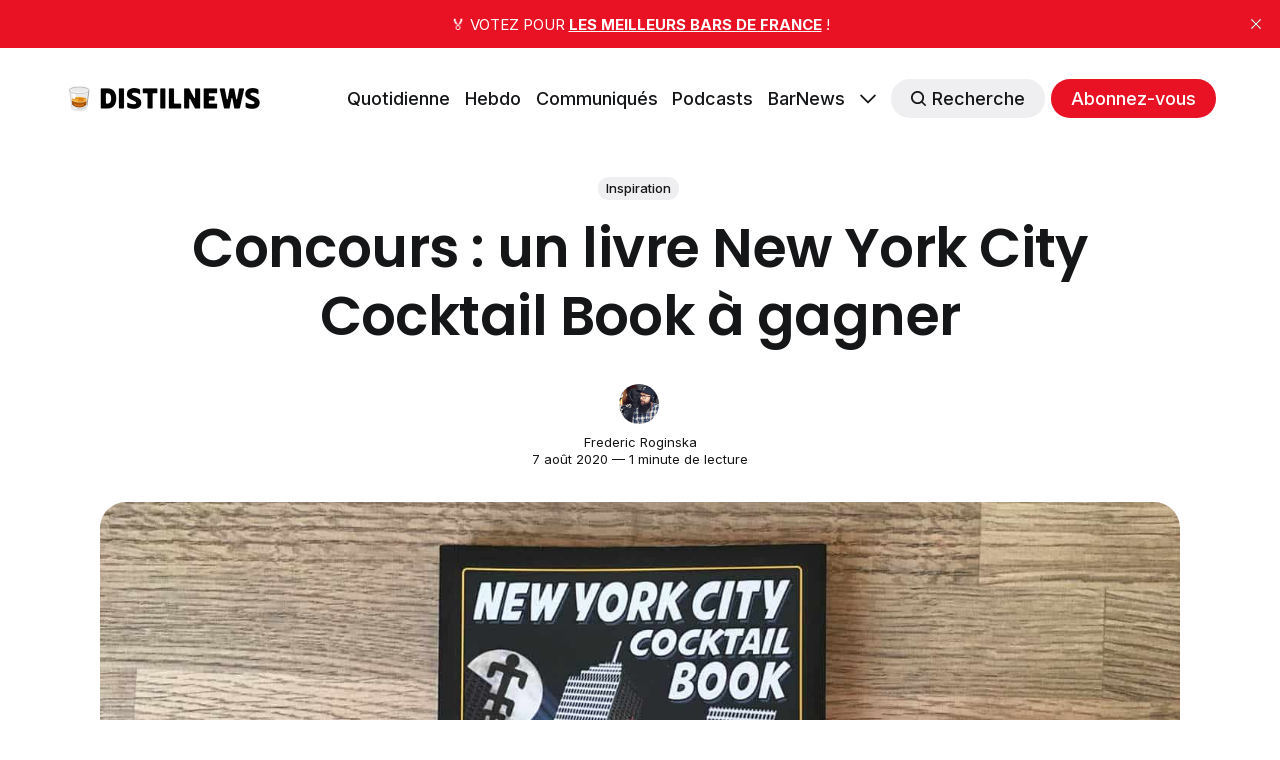

--- FILE ---
content_type: text/html; charset=utf-8
request_url: https://distilnews.fr/concours-un-livre-new-york-city-cocktail-book-a-gagner/
body_size: 11768
content:
<!DOCTYPE html>
<html lang="fr">
	<head>
		<meta charset="utf-8">
		<meta http-equiv="X-UA-Compatible" content="IE=edge">
		<title>Concours : un livre New York City Cocktail Book à gagner</title>
		<meta name="HandheldFriendly" content="True">
		<meta name="viewport" content="width=device-width, initial-scale=1">
		








<link rel="preconnect" href="https://fonts.googleapis.com"> 
<link rel="preconnect" href="https://fonts.gstatic.com" crossorigin>
<link rel="preload" as="style" href="https://fonts.googleapis.com/css2?family=Poppins:ital,wght@0,400;0,600;1,400;1,600&family=Inter:wght@400;500;700&display=swap">
<link rel="stylesheet" href="https://fonts.googleapis.com/css2?family=Poppins:ital,wght@0,400;0,600;1,400;1,600&family=Inter:wght@400;500;700&display=swap">






		<link rel="stylesheet" type="text/css" href="/assets/css/screen.css?v=d4eef270fa">
		<style>
:root {
	--font-family-one: 'Poppins', sans-serif;
	--font-weight-one-light: 400;
	--font-weight-one-bold: 600;

	--font-family-two: 'Poppins', sans-serif;
	--font-weight-two-bold: 600;

	--font-family-three: 'Inter', sans-serif;
	--font-weight-three-regular: 400;
	--font-weight-three-medium: 500;
	--font-weight-three-bold: 600;

	--letter-spacing: -.01em;
}
</style>

		<link rel="icon" href="https://distilnews.fr/content/images/size/w256h256/2022/04/tumbler-glass_1f943.png" type="image/png">
    <link rel="canonical" href="https://distilnews.fr/concours-un-livre-new-york-city-cocktail-book-a-gagner/">
    <meta name="referrer" content="no-referrer-when-downgrade">
    
    <meta property="og:site_name" content="DistilNews">
    <meta property="og:type" content="article">
    <meta property="og:title" content="Concours : un livre New York City Cocktail Book à gagner">
    <meta property="og:description" content="Cet été, DistilZine vous propose de gagner un livre New York City Cocktail Book.

Celui-ci présente la plupart des bars et bartenders emblématiques de « la ville
qui ne dort jamais » (dont PDT, Pouring Ribbons, Attaboy, NoMad, Mace, Death &amp;
Co, Employees Only, …), avec pour chacun une recette cocktail originale.

Pour tenter">
    <meta property="og:url" content="https://distilnews.fr/concours-un-livre-new-york-city-cocktail-book-a-gagner/">
    <meta property="og:image" content="https://distilnews.fr/content/images/wordpress/2022/05/nyccocktailbook.jpg">
    <meta property="article:published_time" content="2020-08-07T09:59:55.000Z">
    <meta property="article:modified_time" content="2020-08-07T09:59:55.000Z">
    <meta property="article:tag" content="Inspiration">
    
    <meta property="article:publisher" content="https://www.facebook.com/distilnews">
    <meta name="twitter:card" content="summary_large_image">
    <meta name="twitter:title" content="Concours : un livre New York City Cocktail Book à gagner">
    <meta name="twitter:description" content="Cet été, DistilZine vous propose de gagner un livre New York City Cocktail Book.

Celui-ci présente la plupart des bars et bartenders emblématiques de « la ville
qui ne dort jamais » (dont PDT, Pouring Ribbons, Attaboy, NoMad, Mace, Death &amp;
Co, Employees Only, …), avec pour chacun une recette cocktail originale.

Pour tenter">
    <meta name="twitter:url" content="https://distilnews.fr/concours-un-livre-new-york-city-cocktail-book-a-gagner/">
    <meta name="twitter:image" content="https://distilnews.fr/content/images/wordpress/2022/05/nyccocktailbook.jpg">
    <meta name="twitter:label1" content="Written by">
    <meta name="twitter:data1" content="Frederic Roginska">
    <meta name="twitter:label2" content="Filed under">
    <meta name="twitter:data2" content="Inspiration">
    <meta name="twitter:site" content="@distilnews">
    <meta property="og:image:width" content="1200">
    <meta property="og:image:height" content="678">
    
    <script type="application/ld+json">
{
    "@context": "https://schema.org",
    "@type": "Article",
    "publisher": {
        "@type": "Organization",
        "name": "DistilNews",
        "url": "https://distilnews.fr/",
        "logo": {
            "@type": "ImageObject",
            "url": "https://distilnews.fr/content/images/2022/05/distilnews.png"
        }
    },
    "author": {
        "@type": "Person",
        "name": "Frederic Roginska",
        "image": {
            "@type": "ImageObject",
            "url": "https://distilnews.fr/content/images/2022/04/Podcast-Square.jpg",
            "width": 840,
            "height": 840
        },
        "url": "https://distilnews.fr/author/frederic/",
        "sameAs": [
            "https://distilcuts.fr",
            "https://www.linkedin.com/in/froginska"
        ]
    },
    "headline": "Concours : un livre New York City Cocktail Book à gagner",
    "url": "https://distilnews.fr/concours-un-livre-new-york-city-cocktail-book-a-gagner/",
    "datePublished": "2020-08-07T09:59:55.000Z",
    "dateModified": "2020-08-07T09:59:55.000Z",
    "image": {
        "@type": "ImageObject",
        "url": "https://distilnews.fr/content/images/wordpress/2022/05/nyccocktailbook.jpg",
        "width": 1200,
        "height": 678
    },
    "keywords": "Inspiration",
    "description": "Cet été, DistilZine vous propose de gagner un livre New York City Cocktail Book.\n\nCelui-ci présente la plupart des bars et bartenders emblématiques de « la ville\nqui ne dort jamais » (dont PDT, Pouring Ribbons, Attaboy, NoMad, Mace, Death &amp;\nCo, Employees Only, …), avec pour chacun une recette cocktail originale.\n\nPour tenter votre chance, c’est très simple : il suffit de vous inscrire via le\nformulaire ci-dessous. Le gagnant sera annoncé à la fin du mois 🙂\n\n * \n *",
    "mainEntityOfPage": "https://distilnews.fr/concours-un-livre-new-york-city-cocktail-book-a-gagner/"
}
    </script>

    <meta name="generator" content="Ghost 6.10">
    <link rel="alternate" type="application/rss+xml" title="DistilNews" href="https://distilnews.fr/rss/">
    <script defer src="https://cdn.jsdelivr.net/ghost/portal@~2.56/umd/portal.min.js" data-i18n="true" data-ghost="https://distilnews.fr/" data-key="324a1381793cbd364b068f91eb" data-api="https://distilnews.fr/ghost/api/content/" data-locale="fr" crossorigin="anonymous"></script><style id="gh-members-styles">.gh-post-upgrade-cta-content,
.gh-post-upgrade-cta {
    display: flex;
    flex-direction: column;
    align-items: center;
    font-family: -apple-system, BlinkMacSystemFont, 'Segoe UI', Roboto, Oxygen, Ubuntu, Cantarell, 'Open Sans', 'Helvetica Neue', sans-serif;
    text-align: center;
    width: 100%;
    color: #ffffff;
    font-size: 16px;
}

.gh-post-upgrade-cta-content {
    border-radius: 8px;
    padding: 40px 4vw;
}

.gh-post-upgrade-cta h2 {
    color: #ffffff;
    font-size: 28px;
    letter-spacing: -0.2px;
    margin: 0;
    padding: 0;
}

.gh-post-upgrade-cta p {
    margin: 20px 0 0;
    padding: 0;
}

.gh-post-upgrade-cta small {
    font-size: 16px;
    letter-spacing: -0.2px;
}

.gh-post-upgrade-cta a {
    color: #ffffff;
    cursor: pointer;
    font-weight: 500;
    box-shadow: none;
    text-decoration: underline;
}

.gh-post-upgrade-cta a:hover {
    color: #ffffff;
    opacity: 0.8;
    box-shadow: none;
    text-decoration: underline;
}

.gh-post-upgrade-cta a.gh-btn {
    display: block;
    background: #ffffff;
    text-decoration: none;
    margin: 28px 0 0;
    padding: 8px 18px;
    border-radius: 4px;
    font-size: 16px;
    font-weight: 600;
}

.gh-post-upgrade-cta a.gh-btn:hover {
    opacity: 0.92;
}</style><script async src="https://js.stripe.com/v3/"></script>
    <script defer src="https://cdn.jsdelivr.net/ghost/sodo-search@~1.8/umd/sodo-search.min.js" data-key="324a1381793cbd364b068f91eb" data-styles="https://cdn.jsdelivr.net/ghost/sodo-search@~1.8/umd/main.css" data-sodo-search="https://distilnews.fr/" data-locale="fr" crossorigin="anonymous"></script>
    <script defer src="https://cdn.jsdelivr.net/ghost/announcement-bar@~1.1/umd/announcement-bar.min.js" data-announcement-bar="https://distilnews.fr/" data-api-url="https://distilnews.fr/members/api/announcement/" crossorigin="anonymous"></script>
    <link href="https://distilnews.fr/webmentions/receive/" rel="webmention">
    <script defer src="/public/cards.min.js?v=d4eef270fa"></script>
    <link rel="stylesheet" type="text/css" href="/public/cards.min.css?v=d4eef270fa">
    <script defer src="/public/comment-counts.min.js?v=d4eef270fa" data-ghost-comments-counts-api="https://distilnews.fr/members/api/comments/counts/"></script>
    <script defer src="/public/member-attribution.min.js?v=d4eef270fa"></script><style>:root {--ghost-accent-color: #e81224;}</style>
    <!-- CSS WP ON -->
<style>
        ul.blocks-gallery-grid { 
	list-style-type: none;
	margin: 0px;
	padding: 0px;
	position: relative;
}

ul.blocks-gallery-grid figure { 
	margin: 0px;
	padding: 0px;
}
</style>
<!-- CSS WP OFF -->


<!-- CSS Formaloo ON -->
<style>
.global-padding {
    box-sizing: content-box !important;
    }
    
div.fields-global_form-input-title__WPxLb.form-theme-text--main.formaloo__field-title { 
	font-size: 20px;
}
</style>
<!-- CSS Formaloo OFF -->

<!-- CSS Page Membership ON -->
<style>
div.membership-switch::before { 
	background-color: #e81224;
}
</style>
<!-- CSS Page Membership ON -->
	</head>
	<body class="post-template tag-distilzine global-accent-color-buttons">
		<div class="global-wrap">
			<div class="global-content">
				<header class="header-section">
	<div class="header-wrap global-padding">
		<div class="header-logo"><a href="https://distilnews.fr" class="is-logo"><img src="https://distilnews.fr/content/images/2022/05/distilnews.png" alt="DistilNews home"></a>
</div>
		<div class="header-nav is-button-accent-color">
			<span class="header-search search-open is-mobile" data-ghost-search><svg role="img" viewBox="0 0 24 24" xmlns="http://www.w3.org/2000/svg"><path d="m16.822 18.813 4.798 4.799c.262.248.61.388.972.388.772-.001 1.407-.637 1.407-1.409 0-.361-.139-.709-.387-.971l-4.799-4.797c3.132-4.108 2.822-10.005-.928-13.756l-.007-.007-.278-.278a.6985.6985 0 0 0-.13-.107C13.36-1.017 7.021-.888 3.066 3.067c-4.088 4.089-4.088 10.729 0 14.816 3.752 3.752 9.65 4.063 13.756.93Zm-.965-13.719c2.95 2.953 2.95 7.81 0 10.763-2.953 2.949-7.809 2.949-10.762 0-2.951-2.953-2.951-7.81 0-10.763 2.953-2.95 7.809-2.95 10.762 0Z"/></svg></span>
			<input id="toggle" class="header-checkbox" type="checkbox">
			<label class="header-toggle" for="toggle">
				<span>
					<span class="bar"></span>
					<span class="bar"></span>
					<span class="bar"></span>
				</span>
			</label>
		<nav>
<ul>
	<li><a href="https://distilnews.fr/tag/distilnews-daily/">Quotidienne</a></li>
	<li><a href="https://distilnews.fr/tag/distilnews/">Hebdo</a></li>
	<li><a href="https://distilnews.fr/tag/communiques/">Communiqués</a></li>
	<li><a href="https://distilnews.fr/tag/podcasts/">Podcasts</a></li>
	<li><a href="https://barnews.fr">BarNews</a></li>
	<li class="is-dropdown">
		<span><svg role="img" viewBox="0 0 24 24" xmlns="http://www.w3.org/2000/svg"><path d="m11.974 18.908.019.002.025.001c.085 0 .166-.034.226-.094L23.906 7.155A.32.32 0 0 0 24 6.928c0-.085-.034-.166-.094-.227l-1.519-1.518a.3217.3217 0 0 0-.454 0l-9.94 9.94-9.927-9.926a.3218.3218 0 0 0-.227-.094c-.085 0-.167.034-.227.094L.094 6.716a.3217.3217 0 0 0 0 .454l11.647 11.647c.06.06.142.094.227.094l.006-.003Z"/></svg></span>
		<ul>
			<li><a href="https://distilnews.fr/#/portal/signin">Connexion</a></li>
		</ul>
	</li>
	<li class="header-search search-open is-desktop global-button" data-ghost-search><span><svg role="img" viewBox="0 0 24 24" xmlns="http://www.w3.org/2000/svg"><path d="m16.822 18.813 4.798 4.799c.262.248.61.388.972.388.772-.001 1.407-.637 1.407-1.409 0-.361-.139-.709-.387-.971l-4.799-4.797c3.132-4.108 2.822-10.005-.928-13.756l-.007-.007-.278-.278a.6985.6985 0 0 0-.13-.107C13.36-1.017 7.021-.888 3.066 3.067c-4.088 4.089-4.088 10.729 0 14.816 3.752 3.752 9.65 4.063 13.756.93Zm-.965-13.719c2.95 2.953 2.95 7.81 0 10.763-2.953 2.949-7.809 2.949-10.762 0-2.951-2.953-2.951-7.81 0-10.763 2.953-2.95 7.809-2.95 10.762 0Z"/></svg>Recherche</span></li>
	<li class="signup"><a href="https://distilnews.fr/membership/" class="global-button">Abonnez-vous</a></li>
</ul>
</nav>
	</div>
</div>
</header>				<main class="global-main">
					<progress class="post-progress"></progress>
<article class="post-section">
	<div class="post-header">
	<div class="post-header-wrap global-padding is-center">
		<div class="post-header-container">
			<div class="post-header-content">
				<div>
					<div class="post-tags global-tags"><a href="/tag/distilzine/">Inspiration</a></div>
					<h1 class="post-title global-title">Concours : un livre New York City Cocktail Book à gagner</h1>
				</div>
				<div class="post-meta">
					<div class="post-authors global-authors">
						<div>
							<div class="post-item-author global-item-author is-image global-image">
								<a href="/author/frederic/" class="global-link" title="Frederic Roginska"></a>
								<img src="/content/images/size/w300/2022/04/Podcast-Square.jpg" loading="lazy" alt="Frederic Roginska">							</div>
						</div>
					</div>
					<div class="post-meta-content">
						<a href="/author/frederic/">Frederic Roginska</a>
						<time datetime="2020-08-07">7 août 2020 — 1 minute de lecture</time>
					</div>
				</div>
			</div>
			<div class="post-header-image">
				<figure>
					<div class="global-image global-image-orientation global-radius is-natural">
						<img srcset="/content/images/size/w300/wordpress/2022/05/nyccocktailbook.jpg 300w, 
			 /content/images/size/w600/wordpress/2022/05/nyccocktailbook.jpg 600w,
			 /content/images/size/w2000/wordpress/2022/05/nyccocktailbook.jpg 2000w"
	 sizes="(max-width:480px) 300px, (max-width:768px) 600px, 2000px"
	 src="/content/images/size/w2000/wordpress/2022/05/nyccocktailbook.jpg"
	 alt="Concours : un livre New York City Cocktail Book à gagner">
					</div>
				</figure>
			</div>
		</div>
	</div>
</div>	<div class="post-content global-padding">
		<!--kg-card-begin: html-->
<p>Cet été, <strong>DistilZine </strong>vous propose de gagner un livre <em>New York City Cocktail Book</em>.</p>



<p>Celui-ci présente la plupart des bars et bartenders emblématiques de « la ville qui ne dort jamais » (dont <strong>PDT</strong>, <strong>Pouring Ribbons</strong>, <strong>Attaboy</strong>, <strong>NoMad</strong>, <strong>Mace</strong>, <strong>Death &#038; Co</strong>, <strong>Employees Only</strong>, &#8230;), avec pour chacun une recette cocktail originale.</p>



<figure class="wp-block-image size-large is-style-default"><img src="https://distilnews.fr/content/images/wordpress/2020/08/New-York-Cocktail-Book-1.jpg" alt="" class="wp-image-11041"/></figure>



<p>Pour tenter votre chance, c&rsquo;est très simple : il suffit de vous inscrire via le formulaire ci-dessous. Le gagnant sera annoncé à la fin du mois 🙂</p>



<div id="kingsumo-embed" data-url="https://kingsumo.com/g/gspssr/un-livre-nyc-cocktail-book-a-gagner"></div>
<script src="https://kingsumo.com/js/embed.js"></script>



<figure class="wp-block-gallery columns-2 is-cropped"><ul class="blocks-gallery-grid"><li class="blocks-gallery-item"><figure><img src="https://distilnews.fr/content/images/wordpress/2020/08/New-York-Cocktail-Book-3.jpg" alt="" data-id="11043" data-full-url="/content/images/wordpress/2020/08/New-York-Cocktail-Book-3.jpg" data-link="/?attachment_id=11043" class="wp-image-11043"/></figure></li><li class="blocks-gallery-item"><figure><img src="https://distilnews.fr/content/images/wordpress/2020/08/New-York-Cocktail-Book-2.jpg" alt="" data-id="11042" data-full-url="/content/images/wordpress/2020/08/New-York-Cocktail-Book-2.jpg" data-link="/?attachment_id=11042" class="wp-image-11042"/></figure></li></ul></figure>


<!--kg-card-end: html-->
		<div class="post-share-section">
	<small>Partagez cet article</small>
	<div class="post-share-wrap">
		<a href="https://twitter.com/intent/tweet?text=Concours%20%3A%20un%20livre%20New%20York%20City%20Cocktail%20Book%20%C3%A0%20gagner&amp;url=https://distilnews.fr/concours-un-livre-new-york-city-cocktail-book-a-gagner/" target="_blank" rel="noopener" aria-label="Share on Twitter"><svg role="img" viewBox="0 0 24 24" xmlns="http://www.w3.org/2000/svg"><path d="M23.954 4.569c-.885.389-1.83.654-2.825.775 1.014-.611 1.794-1.574 2.163-2.723-.951.555-2.005.959-3.127 1.184-.896-.959-2.173-1.559-3.591-1.559-2.717 0-4.92 2.203-4.92 4.917 0 .39.045.765.127 1.124C7.691 8.094 4.066 6.13 1.64 3.161c-.427.722-.666 1.561-.666 2.475 0 1.71.87 3.213 2.188 4.096-.807-.026-1.566-.248-2.228-.616v.061c0 2.385 1.693 4.374 3.946 4.827-.413.111-.849.171-1.296.171-.314 0-.615-.03-.916-.086.631 1.953 2.445 3.377 4.604 3.417-1.68 1.319-3.809 2.105-6.102 2.105-.39 0-.779-.023-1.17-.067 2.189 1.394 4.768 2.209 7.557 2.209 9.054 0 13.999-7.496 13.999-13.986 0-.209 0-.42-.015-.63.961-.689 1.8-1.56 2.46-2.548l-.047-.02z"/></svg></a>
		<a href="https://www.facebook.com/sharer/sharer.php?u=https://distilnews.fr/concours-un-livre-new-york-city-cocktail-book-a-gagner/" target="_blank" rel="noopener" aria-label="Share on Facebook"><svg role="img" viewBox="0 0 24 24" xmlns="http://www.w3.org/2000/svg"><path d="M23.9981 11.9991C23.9981 5.37216 18.626 0 11.9991 0C5.37216 0 0 5.37216 0 11.9991C0 17.9882 4.38789 22.9522 10.1242 23.8524V15.4676H7.07758V11.9991H10.1242V9.35553C10.1242 6.34826 11.9156 4.68714 14.6564 4.68714C15.9692 4.68714 17.3424 4.92149 17.3424 4.92149V7.87439H15.8294C14.3388 7.87439 13.8739 8.79933 13.8739 9.74824V11.9991H17.2018L16.6698 15.4676H13.8739V23.8524C19.6103 22.9522 23.9981 17.9882 23.9981 11.9991Z"/></svg></a>
		<a href="https://www.linkedin.com/shareArticle?mini=true&amp;title=Concours%20%3A%20un%20livre%20New%20York%20City%20Cocktail%20Book%20%C3%A0%20gagner&amp;url=https://distilnews.fr/concours-un-livre-new-york-city-cocktail-book-a-gagner/" target="_blank" rel="noopener" aria-label="Share on Linkedin"><svg role="img" viewBox="0 0 24 24" xmlns="http://www.w3.org/2000/svg"><path d="M20.447 20.452h-3.554v-5.569c0-1.328-.027-3.037-1.852-3.037-1.853 0-2.136 1.445-2.136 2.939v5.667H9.351V9h3.414v1.561h.046c.477-.9 1.637-1.85 3.37-1.85 3.601 0 4.267 2.37 4.267 5.455v6.286zM5.337 7.433c-1.144 0-2.063-.926-2.063-2.065 0-1.138.92-2.063 2.063-2.063 1.14 0 2.064.925 2.064 2.063 0 1.139-.925 2.065-2.064 2.065zm1.782 13.019H3.555V9h3.564v11.452zM22.225 0H1.771C.792 0 0 .774 0 1.729v20.542C0 23.227.792 24 1.771 24h20.451C23.2 24 24 23.227 24 22.271V1.729C24 .774 23.2 0 22.222 0h.003z"/></svg></a>
		<a href="javascript:" class="post-share-link" id="copy" data-clipboard-target="#copy-link" aria-label="Copy link"><svg role="img" viewBox="0 0 33 24" xmlns="http://www.w3.org/2000/svg"><path d="M27.3999996,13.4004128 L21.7999996,13.4004128 L21.7999996,19 L18.9999996,19 L18.9999996,13.4004128 L13.3999996,13.4004128 L13.3999996,10.6006192 L18.9999996,10.6006192 L18.9999996,5 L21.7999996,5 L21.7999996,10.6006192 L27.3999996,10.6006192 L27.3999996,13.4004128 Z M12,20.87 C7.101,20.87 3.13,16.898 3.13,12 C3.13,7.102 7.101,3.13 12,3.13 C12.091,3.13 12.181,3.139 12.272,3.142 C9.866,5.336 8.347,8.487 8.347,12 C8.347,15.512 9.866,18.662 12.271,20.857 C12.18,20.859 12.091,20.87 12,20.87 Z M20.347,0 C18.882,0 17.484,0.276 16.186,0.756 C14.882,0.271 13.473,0 12,0 C5.372,0 0,5.373 0,12 C0,18.628 5.372,24 12,24 C13.471,24 14.878,23.726 16.181,23.242 C17.481,23.724 18.88,24 20.347,24 C26.975,24 32.347,18.628 32.347,12 C32.347,5.373 26.975,0 20.347,0 Z"/></svg></a>
		<small class="share-link-info global-alert">Le lien a été copié !</small>
	</div>
	<input type="text" value="https://distilnews.fr/concours-un-livre-new-york-city-cocktail-book-a-gagner/" id="copy-link" aria-label="Copy link input">
</div>	</div>
</article>
<aside class="navigation-section global-padding">
	<div class="navigation-wrap">
		<a href="/suze-par-vahram-muratyan/" class="navigation-next">
			<div class="navigation-image global-image global-radius">
				<img src="/content/images/size/w300/wordpress/2022/05/Suze-2020-Vahram-Ronan-Le-May-Packshot-1.jpg" loading="lazy" alt="">			</div>
			<div class="navigation-content">
				<small>Article plus récent</small>
				<br>
				<h3>Suze par Vahram Muratyan</h3>
			</div>
		</a>
		<a href="/the-cocktail-time-la-cerisaie-par-laurent-salcedo-et-mariko-kieffer/" class="navigation-prev">
			<div class="navigation-content ">
				<small>Article plus ancien</small>
				<br>
				<h3>The Cocktail Time : &quot;La Cerisaie&quot; par Laurent Salcedo et Mariko Kieffer</h3>
			</div>
			<div class="navigation-image global-image global-radius">
				<img src="/content/images/size/w300/wordpress/2022/05/Cocktail-Time-Cerisaie-Laurent-Salcedo-Mariko-Kieffer-12.png" loading="lazy" alt="">			</div>
		</a>
	</div>
</aside><div class="comments-section global-padding">
	<div class="comments-wrap">
		<div class="comments-content">
		
        <script defer src="https://cdn.jsdelivr.net/ghost/comments-ui@~1.2/umd/comments-ui.min.js" data-locale="fr" data-ghost-comments="https://distilnews.fr/" data-api="https://distilnews.fr/ghost/api/content/" data-admin="https://distilnews.fr/ghost/" data-key="324a1381793cbd364b068f91eb" data-title="Discussion" data-count="true" data-post-id="62954ccee4e6f4003d49cb38" data-color-scheme="auto" data-avatar-saturation="60" data-accent-color="#e81224" data-comments-enabled="all" data-publication="DistilNews" crossorigin="anonymous"></script>
    
		</div>
	</div>
	</div>
		<div class="special-section global-padding">
	<div class="special-subtitle global-subtitle">
		<small class="global-subtitle-title">Vous devriez <span>également aimer</span></small>
	</div>
	<div class="special-wrap">
		<article class="item is-special is-image">
	<div class="item-image global-image global-image-orientation global-radius">
		
		<a href="/alambics-stupfler-distillerie-bear-brothers/" alt="link: À la découverte des alambics Stupfler de la distillerie Bear Brothers">
			<img srcset="/content/images/size/w300/2025/08/bear-brothers-alambics.jpg 300w, 
			 /content/images/size/w600/2025/08/bear-brothers-alambics.jpg 600w"
	 sizes="(max-width:480px) 300px, 600px"
	 src="/content/images/size/w600/2025/08/bear-brothers-alambics.jpg"
	 loading="lazy"
	 alt="">
		</a>
		<div class="item-authors global-authors">
			<div>
				<div class="item-author global-item-author is-image global-image">
					<a href="/author/frederic/" class="global-link" title="Frederic Roginska"></a>
					<img src="/content/images/size/w300/2022/04/Podcast-Square.jpg" loading="lazy" alt="Frederic Roginska">				</div>
			</div>
		</div>
	</div>
	<div class="item-content">
		<h2 class="item-title"><a href="/alambics-stupfler-distillerie-bear-brothers/">À la découverte des alambics Stupfler de la distillerie Bear Brothers</a></h2>
	</div>
</article>		<article class="item is-special is-image">
	<div class="item-image global-image global-image-orientation global-radius">
		
		<a href="/soju-spiritueux-coreen-meconnu/" alt="link: Le soju, ce spiritueux coréen méconnu">
			<img srcset="/content/images/size/w300/2025/04/traditional-soju-samples.jpg 300w, 
			 /content/images/size/w600/2025/04/traditional-soju-samples.jpg 600w"
	 sizes="(max-width:480px) 300px, 600px"
	 src="/content/images/size/w600/2025/04/traditional-soju-samples.jpg"
	 loading="lazy"
	 alt="">
		</a>
		<div class="item-authors global-authors">
			<div>
				<div class="item-author global-item-author is-image global-image">
					<a href="/author/laurent/" class="global-link" title="Laurent Cuvier"></a>
					<img src="/content/images/size/w300/2025/04/laurent-cuvier-rf24.jpg" loading="lazy" alt="Laurent Cuvier">				</div>
			</div>
		</div>
	</div>
	<div class="item-content">
		<h2 class="item-title"><a href="/soju-spiritueux-coreen-meconnu/">Le soju, ce spiritueux coréen méconnu</a></h2>
	</div>
</article>		<article class="item is-special is-image">
	<div class="item-image global-image global-image-orientation global-radius">
		
		<a href="/distillery-tour-ki-one-whisky-three-societies/" alt="link: Distillery Tour : à la découverte de Ki One, le premier whisky single malt de Corée">
			<img srcset="/content/images/size/w300/2025/04/ki-one-whisky-distillery.jpg 300w, 
			 /content/images/size/w600/2025/04/ki-one-whisky-distillery.jpg 600w"
	 sizes="(max-width:480px) 300px, 600px"
	 src="/content/images/size/w600/2025/04/ki-one-whisky-distillery.jpg"
	 loading="lazy"
	 alt="">
		</a>
		<div class="item-authors global-authors">
			<div>
				<div class="item-author global-item-author is-image global-image">
					<a href="/author/frederic/" class="global-link" title="Frederic Roginska"></a>
					<img src="/content/images/size/w300/2022/04/Podcast-Square.jpg" loading="lazy" alt="Frederic Roginska">				</div>
			</div>
		</div>
	</div>
	<div class="item-content">
		<h2 class="item-title"><a href="/distillery-tour-ki-one-whisky-three-societies/">Distillery Tour : à la découverte de Ki One, le premier whisky single malt de Corée</a></h2>
	</div>
</article>		<article class="item is-special is-image">
	<div class="item-image global-image global-image-orientation global-radius">
		
		<a href="/fonctionnement-alambic-bourguignon-sabs-gin-brandy-liqueurs/" alt="link: Comment fonctionne l&#x27;alambic ambulant de SAB&#x27;s ?">
			<img srcset="/content/images/size/w300/2025/01/sabs-alambic-bourguignon.jpg 300w, 
			 /content/images/size/w600/2025/01/sabs-alambic-bourguignon.jpg 600w"
	 sizes="(max-width:480px) 300px, 600px"
	 src="/content/images/size/w600/2025/01/sabs-alambic-bourguignon.jpg"
	 loading="lazy"
	 alt="">
		</a>
		<div class="item-authors global-authors">
			<div>
				<div class="item-author global-item-author is-image global-image">
					<a href="/author/frederic/" class="global-link" title="Frederic Roginska"></a>
					<img src="/content/images/size/w300/2022/04/Podcast-Square.jpg" loading="lazy" alt="Frederic Roginska">				</div>
			</div>
		</div>
	</div>
	<div class="item-content">
		<h2 class="item-title"><a href="/fonctionnement-alambic-bourguignon-sabs-gin-brandy-liqueurs/">Comment fonctionne l&#x27;alambic ambulant de SAB&#x27;s ?</a></h2>
	</div>
</article>		<article class="item is-special is-image">
	<div class="item-image global-image global-image-orientation global-radius">
		
		<a href="/ninkasi-nouvelle-distillerie-whisky-francais/" alt="link: Ninkasi : nouvelle distillerie et nouveau paradigme pour le whisky français !">
			<img srcset="/content/images/size/w300/2024/10/ninkasi-distillerie-2024-17.jpg 300w, 
			 /content/images/size/w600/2024/10/ninkasi-distillerie-2024-17.jpg 600w"
	 sizes="(max-width:480px) 300px, 600px"
	 src="/content/images/size/w600/2024/10/ninkasi-distillerie-2024-17.jpg"
	 loading="lazy"
	 alt="">
		</a>
		<div class="item-authors global-authors">
			<div>
				<div class="item-author global-item-author is-image global-image">
					<a href="/author/frederic/" class="global-link" title="Frederic Roginska"></a>
					<img src="/content/images/size/w300/2022/04/Podcast-Square.jpg" loading="lazy" alt="Frederic Roginska">				</div>
			</div>
		</div>
	</div>
	<div class="item-content">
		<h2 class="item-title"><a href="/ninkasi-nouvelle-distillerie-whisky-francais/">Ninkasi : nouvelle distillerie et nouveau paradigme pour le whisky français !</a></h2>
	</div>
</article>		<article class="item is-special is-image">
	<div class="item-image global-image global-image-orientation global-radius">
		
		<a href="/ricard-change-de-logo-decryptage-et-retrospective-de-1953-a-2023/" alt="link: RICARD change de logo ! Décryptage et rétrospective de 1953 à 2023 !">
			<img srcset="/content/images/size/w300/2023/05/bottlefield-ricard-logo.jpg 300w, 
			 /content/images/size/w600/2023/05/bottlefield-ricard-logo.jpg 600w"
	 sizes="(max-width:480px) 300px, 600px"
	 src="/content/images/size/w600/2023/05/bottlefield-ricard-logo.jpg"
	 loading="lazy"
	 alt="">
		</a>
		<div class="item-authors global-authors">
			<div>
				<div class="item-author global-item-author is-image global-image">
					<a href="/author/frederic/" class="global-link" title="Frederic Roginska"></a>
					<img src="/content/images/size/w300/2022/04/Podcast-Square.jpg" loading="lazy" alt="Frederic Roginska">				</div>
			</div>
		</div>
	</div>
	<div class="item-content">
		<h2 class="item-title"><a href="/ricard-change-de-logo-decryptage-et-retrospective-de-1953-a-2023/">RICARD change de logo ! Décryptage et rétrospective de 1953 à 2023 !</a></h2>
	</div>
</article>	</div>
</div>
				</main>
				<footer class="footer-section global-footer">
	<div class="footer-wrap global-padding">
		<div class="footer-subscribe">
<h3 class="global-title">Abonnez-vous pour recevoir les <span>prochaines éditions</span></h3>
	<div class="subscribe-section">
		<div class="subscribe-wrap">
			<form data-members-form="subscribe" class="subscribe-form" data-members-autoredirect="false">
				<input data-members-email type="email" placeholder="Votre e-mail" aria-label="Votre e-mail" required>
				<button class="global-button" type="submit">Abonnez-vous</button>
			</form>
			<div class="subscribe-alert">
				<small class="alert-loading global-alert">Traitement en cours</small>
				<small class="alert-success global-alert">Veuillez vérifier votre boîte de réception et cliquer sur le lien pour confirmer votre abonnement.</small>
				<small class="alert-error global-alert">Une erreur s&#x27;est produite lors de l&#x27;envoi de l&#x27;e-mail</small>
			</div>
		</div>
	</div>
</div>
		<div class="footer-container">
			<div class="footer-content">
				<div class="footer-logo">
					<a href="https://distilnews.fr" class="is-logo"><img src="https://distilnews.fr/content/images/2022/05/distilnews.png" alt="DistilNews home"></a>
				</div>
				<p class="footer-description">Whisky, Rhum, Gin, Liqueurs, Vodka, Cognac, Calvados, Armagnac, ... DistilNews couvre toute l&#x27;actualité spiritueux, bars, cocktails et mixologie, directement dans votre boîte mail et en podcasts.</p>
			</div>
			<div class="footer-nav">
				<div class="footer-nav-column is-social">
					<small>Social</small>
					<ul>
						<li><a href="https://www.facebook.com/distilnews"><svg role="img" viewBox="0 0 24 24" xmlns="http://www.w3.org/2000/svg"><path d="M23.9981 11.9991C23.9981 5.37216 18.626 0 11.9991 0C5.37216 0 0 5.37216 0 11.9991C0 17.9882 4.38789 22.9522 10.1242 23.8524V15.4676H7.07758V11.9991H10.1242V9.35553C10.1242 6.34826 11.9156 4.68714 14.6564 4.68714C15.9692 4.68714 17.3424 4.92149 17.3424 4.92149V7.87439H15.8294C14.3388 7.87439 13.8739 8.79933 13.8739 9.74824V11.9991H17.2018L16.6698 15.4676H13.8739V23.8524C19.6103 22.9522 23.9981 17.9882 23.9981 11.9991Z"/></svg>Facebook</a></li>
						<li><a href="https://x.com/distilnews"><svg role="img" viewBox="0 0 24 24" xmlns="http://www.w3.org/2000/svg"><path d="M23.954 4.569c-.885.389-1.83.654-2.825.775 1.014-.611 1.794-1.574 2.163-2.723-.951.555-2.005.959-3.127 1.184-.896-.959-2.173-1.559-3.591-1.559-2.717 0-4.92 2.203-4.92 4.917 0 .39.045.765.127 1.124C7.691 8.094 4.066 6.13 1.64 3.161c-.427.722-.666 1.561-.666 2.475 0 1.71.87 3.213 2.188 4.096-.807-.026-1.566-.248-2.228-.616v.061c0 2.385 1.693 4.374 3.946 4.827-.413.111-.849.171-1.296.171-.314 0-.615-.03-.916-.086.631 1.953 2.445 3.377 4.604 3.417-1.68 1.319-3.809 2.105-6.102 2.105-.39 0-.779-.023-1.17-.067 2.189 1.394 4.768 2.209 7.557 2.209 9.054 0 13.999-7.496 13.999-13.986 0-.209 0-.42-.015-.63.961-.689 1.8-1.56 2.46-2.548l-.047-.02z"/></svg>Twitter</a></li>
						
<li><a href="https://www.linkedin.com/company/distilnews"><svg role="img" viewBox="0 0 24 24" xmlns="http://www.w3.org/2000/svg"><path d="M20.447 20.452h-3.554v-5.569c0-1.328-.027-3.037-1.852-3.037-1.853 0-2.136 1.445-2.136 2.939v5.667H9.351V9h3.414v1.561h.046c.477-.9 1.637-1.85 3.37-1.85 3.601 0 4.267 2.37 4.267 5.455v6.286zM5.337 7.433c-1.144 0-2.063-.926-2.063-2.065 0-1.138.92-2.063 2.063-2.063 1.14 0 2.064.925 2.064 2.063 0 1.139-.925 2.065-2.064 2.065zm1.782 13.019H3.555V9h3.564v11.452zM22.225 0H1.771C.792 0 0 .774 0 1.729v20.542C0 23.227.792 24 1.771 24h20.451C23.2 24 24 23.227 24 22.271V1.729C24 .774 23.2 0 22.222 0h.003z"/></svg>Linkedin</a></li>
<li><a href="https://www.instagram.com/distilnews"><svg role="img" viewBox="0 0 24 24" xmlns="http://www.w3.org/2000/svg"><path d="M12 0C8.74 0 8.333.015 7.053.072 5.775.132 4.905.333 4.14.63c-.789.306-1.459.717-2.126 1.384S.935 3.35.63 4.14C.333 4.905.131 5.775.072 7.053.012 8.333 0 8.74 0 12s.015 3.667.072 4.947c.06 1.277.261 2.148.558 2.913.306.788.717 1.459 1.384 2.126.667.666 1.336 1.079 2.126 1.384.766.296 1.636.499 2.913.558C8.333 23.988 8.74 24 12 24s3.667-.015 4.947-.072c1.277-.06 2.148-.262 2.913-.558.788-.306 1.459-.718 2.126-1.384.666-.667 1.079-1.335 1.384-2.126.296-.765.499-1.636.558-2.913.06-1.28.072-1.687.072-4.947s-.015-3.667-.072-4.947c-.06-1.277-.262-2.149-.558-2.913-.306-.789-.718-1.459-1.384-2.126C21.319 1.347 20.651.935 19.86.63c-.765-.297-1.636-.499-2.913-.558C15.667.012 15.26 0 12 0zm0 2.16c3.203 0 3.585.016 4.85.071 1.17.055 1.805.249 2.227.415.562.217.96.477 1.382.896.419.42.679.819.896 1.381.164.422.36 1.057.413 2.227.057 1.266.07 1.646.07 4.85s-.015 3.585-.074 4.85c-.061 1.17-.256 1.805-.421 2.227-.224.562-.479.96-.899 1.382-.419.419-.824.679-1.38.896-.42.164-1.065.36-2.235.413-1.274.057-1.649.07-4.859.07-3.211 0-3.586-.015-4.859-.074-1.171-.061-1.816-.256-2.236-.421-.569-.224-.96-.479-1.379-.899-.421-.419-.69-.824-.9-1.38-.165-.42-.359-1.065-.42-2.235-.045-1.26-.061-1.649-.061-4.844 0-3.196.016-3.586.061-4.861.061-1.17.255-1.814.42-2.234.21-.57.479-.96.9-1.381.419-.419.81-.689 1.379-.898.42-.166 1.051-.361 2.221-.421 1.275-.045 1.65-.06 4.859-.06l.045.03zm0 3.678c-3.405 0-6.162 2.76-6.162 6.162 0 3.405 2.76 6.162 6.162 6.162 3.405 0 6.162-2.76 6.162-6.162 0-3.405-2.76-6.162-6.162-6.162zM12 16c-2.21 0-4-1.79-4-4s1.79-4 4-4 4 1.79 4 4-1.79 4-4 4zm7.846-10.405c0 .795-.646 1.44-1.44 1.44-.795 0-1.44-.646-1.44-1.44 0-.794.646-1.439 1.44-1.439.793-.001 1.44.645 1.44 1.439z"/></svg>Instagram</a></li>
<li><a href="https://www.youtube.com/channel/UCJ9cC7cLVmQOTq-sdKSSSbQ"><svg role="img" viewBox="0 0 24 24" xmlns="http://www.w3.org/2000/svg"><path class="a" d="M23.495 6.205a3.007 3.007 0 0 0-2.088-2.088c-1.87-.501-9.396-.501-9.396-.501s-7.507-.01-9.396.501A3.007 3.007 0 0 0 .527 6.205a31.247 31.247 0 0 0-.522 5.805 31.247 31.247 0 0 0 .522 5.783 3.007 3.007 0 0 0 2.088 2.088c1.868.502 9.396.502 9.396.502s7.506 0 9.396-.502a3.007 3.007 0 0 0 2.088-2.088 31.247 31.247 0 0 0 .5-5.783 31.247 31.247 0 0 0-.5-5.805zM9.609 15.601V8.408l6.264 3.602z"/></svg>YouTube</a></li>
<li><a href="https://distilcast.com"><svg role="img" viewBox="0 0 24 24" xmlns="http://www.w3.org/2000/svg"><path d="M11.93 24s2.633 0 2.633-7.794c0-1.451-1.18-2.633-2.633-2.633s-2.634 1.182-2.634 2.633C9.296 24 11.93 24 11.93 24zm3.23-2.656c.115-.447.205-.896.275-1.351l.053-.36c.115-.05.23-.098.346-.15 1.828-.828 3.367-2.243 4.348-3.993.447-.803.777-1.67.973-2.572.227-1.008.285-2.059.166-3.088-.105-.963-.361-1.904-.77-2.787-.465-1.039-1.111-1.986-1.924-2.784-.828-.827-1.807-1.505-2.875-1.972-1.098-.496-2.303-.752-3.52-.782-1.22-.03-2.438.166-3.582.603-1.098.419-2.106 1.037-2.979 1.834-.827.752-1.534 1.67-2.046 2.678-.437.858-.736 1.776-.902 2.723-.166.979-.166 1.986-.016 2.98.135.872.391 1.73.768 2.543.888 1.881 2.393 3.444 4.258 4.394.226.104.451.21.692.314.015.121.046.256.06.392.075.438.166.889.271 1.325-.406-.136-.813-.287-1.204-.468-2.152-.976-3.972-2.662-5.101-4.754-.512-.947-.873-1.955-1.098-3.01-.257-1.158-.302-2.377-.15-3.566.15-1.112.466-2.211.933-3.22.556-1.188 1.339-2.286 2.271-3.204.916-.916 2.06-1.684 3.31-2.211C9.02.311 10.42.018 11.828.001c1.412-.015 2.824.24 4.139.758 1.266.498 2.434 1.238 3.43 2.166.965.895 1.76 1.962 2.346 3.139.496.993.842 2.076 1.008 3.175.18 1.144.18 2.317-.016 3.446-.166 1.053-.512 2.091-.979 3.053-1.053 2.122-2.799 3.868-4.92 4.922-.527.256-1.084.481-1.655.661l-.021.023zm.52-4.295l.01-.47c0-.316 0-.632-.046-.943-.015-.121-.045-.226-.075-.346.557-.451 1.023-1.023 1.369-1.67.256-.481.451-1.008.557-1.551.121-.602.15-1.233.061-1.865-.074-.557-.227-1.098-.451-1.61-.285-.616-.677-1.188-1.158-1.67-.497-.481-1.054-.872-1.686-1.159-.692-.3-1.445-.48-2.197-.496-.752-.015-1.52.121-2.227.392-.632.256-1.219.617-1.73 1.083-.513.466-.934 1.008-1.235 1.624-.257.496-.436 1.024-.542 1.58-.105.572-.119 1.159-.045 1.73.075.557.226 1.099.451 1.609.346.768.857 1.445 1.49 2.002l-.091.406c-.06.316-.045.617-.045.947v.422c-1.054-.646-1.927-1.58-2.513-2.663-.347-.617-.587-1.279-.723-1.972-.166-.768-.195-1.564-.09-2.347.09-.707.286-1.399.572-2.032.346-.781.857-1.504 1.459-2.121.617-.617 1.339-1.113 2.121-1.459.873-.391 1.82-.602 2.769-.632.964-.016 1.927.15 2.813.497.813.315 1.551.781 2.197 1.368.631.587 1.174 1.278 1.564 2.047.316.632.557 1.309.678 2.001.121.723.15 1.459.045 2.182-.09.707-.285 1.399-.588 2.046-.586 1.31-1.594 2.438-2.828 3.176l.114-.106zm-3.75-9.575c1.465 0 2.654 1.188 2.654 2.656 0 1.473-1.189 2.662-2.654 2.662-1.467 0-2.655-1.189-2.655-2.648s1.188-2.649 2.655-2.649v-.021z"/></svg>Podcast</a></li>
<li><a href="/rss"><svg role="img" viewBox="0 0 24 24" xmlns="http://www.w3.org/2000/svg"><path d="M19.199 24C19.199 13.467 10.533 4.8 0 4.8V0c13.165 0 24 10.835 24 24h-4.801zM3.291 17.415c1.814 0 3.293 1.479 3.293 3.295 0 1.813-1.485 3.29-3.301 3.29C1.47 24 0 22.526 0 20.71s1.475-3.294 3.291-3.295zM15.909 24h-4.665c0-6.169-5.075-11.245-11.244-11.245V8.09c8.727 0 15.909 7.184 15.909 15.91z"/></svg>RSS</a></li>

					</ul>
				</div>
				




<div class="footer-nav-column">
	<small>Plus</small>
	<ul>
		<li><a href="https://distilnews.fr/a-propos/">A propos</a></li>
		<li><a href="https://distilnews.fr/frederic/">Qui suis-je ?</a></li>
		<li><a href="https://www.barnews.fr">BarNews</a></li>
		<li><a href="https://distilnews.fr/tag/distilcast/">DistilCast</a></li>
		<li><a href="https://distilnews.fr/tag/bottlefield/">The Bottlefield Show</a></li>
	</ul>
</div>

<div class="footer-nav-column">
	<small>Services</small>
	<ul>
		<li><a href="https://distilnews.fr/annonces/">Kit média</a></li>
		<li><a href="https://distilnews.fr/approche-editoriale/">Approche éditoriale</a></li>
		<li><a href="https://distilnews.fr/hotline/">Publier une news</a></li>
		<li><a href="https://distil.link/jobs">Publier une offre d&#x27;emploi</a></li>
		<li><a href="https://distilnews.fr/contact/">Contact</a></li>
	</ul>
</div>

<div class="footer-nav-column">
	<small>Membres</small>
	<ul>
		<li><a href="https://distilnews.fr/#/portal/signin">Connexion</a></li>
		<li><a href="https://distilnews.fr/membership/">S&#x27;abonner</a></li>
		<li><a href="https://distilnews.fr/rubriques/">Rubriques</a></li>
		<li><a href="https://distilnews.fr/chat/">Chat</a></li>
		<li><a href="https://distilnews.fr/mentions-legales/">Mentions légales</a></li>
	</ul>
</div>

			</div>
			<div class="footer-copyright">
				&copy; <a href="https://distilnews.fr">DistilNews</a> 2026.
				Newsletters et podcasts spiritueux distillés avec 🖤 par DISTILCUTS - L'abus d'alcool est dangereux pour la santé. À consommer avec modération.
			</div>
		</div>
	</div>
</footer>			</div>
		</div>
		<div id="notifications" class="global-notification">
	<div class="subscribe">Vous vous êtes abonné avec succès à DistilNews</div>
	<div class="signin">Ravi de vous revoir ! Vous vous êtes connecté avec succès.</div>
	<div class="signup">Parfait !  Vous vous êtes inscrit avec succès.</div>
	<div class="update-email">Votre email est mis à jour.</div>
	<div class="expired">Votre lien a expiré</div>
	<div class="checkout-success">Parfait ! Vérifiez votre e-mail pour le lien magique pour vous connecter.</div>
</div>
				<script src="/assets/js/global.js?v=d4eef270fa"></script>
		<script src="/assets/js/post.js?v=d4eef270fa"></script>
		<script>
!function(){"use strict";const p=new URLSearchParams(window.location.search),isAction=p.has("action"),isStripe=p.has("stripe"),success=p.get("success"),action=p.get("action"),stripe=p.get("stripe"),n=document.getElementById("notifications"),a="is-subscribe",b="is-signin",c="is-signup",f="is-update-email",d="is-expired",e="is-checkout-success";p&&(isAction&&(action=="subscribe"&&success=="true"&&n.classList.add(a),action=="signup-paid"&&success=="true"&&n.classList.add(a),action=="signin"&&success=="true"&&n.classList.add(b),action=="signup"&&success=="true"&&n.classList.add(c),action=="updateEmail"&&success=="true"&&n.classList.add(f),success=="false"&&n.classList.add(d)),isStripe&&stripe=="success"&&n.classList.add(e),(isAction||isStripe)&&setTimeout(function(){window.history.replaceState(null,null,window.location.pathname),n.classList.remove(a,b,c,d,e,f)},5000))}();
</script>

		<!-- Plausible ON -->
	<script defer data-domain="distilnews.fr" src="https://plausible.io/js/plausible.js"></script>    
<!-- Plausible OFF -->

<script defer src="https://umami.drynot.com/script.js" data-website-id="bb4418bd-bc99-4188-ac8d-bad90d4631f3"></script>
	<script defer src="https://static.cloudflareinsights.com/beacon.min.js/vcd15cbe7772f49c399c6a5babf22c1241717689176015" integrity="sha512-ZpsOmlRQV6y907TI0dKBHq9Md29nnaEIPlkf84rnaERnq6zvWvPUqr2ft8M1aS28oN72PdrCzSjY4U6VaAw1EQ==" data-cf-beacon='{"version":"2024.11.0","token":"9072453b4e26429c87ba2e1261446846","r":1,"server_timing":{"name":{"cfCacheStatus":true,"cfEdge":true,"cfExtPri":true,"cfL4":true,"cfOrigin":true,"cfSpeedBrain":true},"location_startswith":null}}' crossorigin="anonymous"></script>
<script>(function(){function c(){var b=a.contentDocument||a.contentWindow.document;if(b){var d=b.createElement('script');d.innerHTML="window.__CF$cv$params={r:'9bfd745bab528af6',t:'MTc2ODczMjYyMA=='};var a=document.createElement('script');a.src='/cdn-cgi/challenge-platform/scripts/jsd/main.js';document.getElementsByTagName('head')[0].appendChild(a);";b.getElementsByTagName('head')[0].appendChild(d)}}if(document.body){var a=document.createElement('iframe');a.height=1;a.width=1;a.style.position='absolute';a.style.top=0;a.style.left=0;a.style.border='none';a.style.visibility='hidden';document.body.appendChild(a);if('loading'!==document.readyState)c();else if(window.addEventListener)document.addEventListener('DOMContentLoaded',c);else{var e=document.onreadystatechange||function(){};document.onreadystatechange=function(b){e(b);'loading'!==document.readyState&&(document.onreadystatechange=e,c())}}}})();</script></body>
</html>

--- FILE ---
content_type: text/html; charset=UTF-8
request_url: https://kingsumo.com/g/gspssr/un-livre-nyc-cocktail-book-a-gagner?e=https%3A%2F%2Fdistilnews.fr%2Fconcours-un-livre-new-york-city-cocktail-book-a-gagner%2F&utm_source=https%3A%2F%2Fdistilnews.fr%2Fconcours-un-livre-new-york-city-cocktail-book-a-gagner%2F&utm_campaign=embed
body_size: 5929
content:
<!doctype html>

<html lang="fr">
<head>
    
  <meta charset="utf-8">
  <meta name="viewport" content="width=device-width, initial-scale=1, shrink-to-fit=no">
    <meta charset="utf-8">
<meta name="viewport" content="width=device-width, initial-scale=1, shrink-to-fit=no">
<meta name="csrf-token" content="cSB0kCgrRpf1B5KEd2vT59F5xz3Dwt77mk4pSXss">
<title>Un livre NYC Cocktail Book à gagner !</title>
<meta name="description" content="Un livre NYC Cocktail Book à gagner ! by DistilZine. Hosted by KingSumo Giveaways">
<meta name="keywords" content="viral giveaways, online marketing">
<link rel="canonical" href="https://kingsumo.com/g/gspssr/un-livre-nyc-cocktail-book-a-gagner" />    <meta name="twitter:card" content="summary_large_image" />
<meta name="twitter:site" content="@realkingsumo" />

    <meta property="og:locale" content="en_US" />
<meta property="og:type" content="article" />
<meta property="og:title" content="Un livre NYC Cocktail Book à gagner !" />
<meta property="og:description" content="Un livre NYC Cocktail Book à gagner ! by DistilZine. Hosted by KingSumo Giveaways" />
<meta property="og:url" content="https://kingsumo.com/g/gspssr/un-livre-nyc-cocktail-book-a-gagner" />
<meta property="og:site_name" content="KingSumo Giveaways" />
<meta property="og:image" content="https://webapp.kingsumo.com/giveaways/X2OUorebHg1geLOTwalj7kDbRsAredll8K96gMrn143794" />
<meta property="fb:app_id" content="410195246098431" />
    <script async src="https://www.googletagmanager.com/gtag/js?id=UA-52269-18"></script>
<script>
	window.dataLayer = window.dataLayer || [];
  	function gtag(){dataLayer.push(arguments);}
  	gtag('js', new Date());
  	gtag('config', 'G-11WLFMD2HS');

			gtag('set', {'user_id': '143794'});

			</script>










	






    <link rel="apple-touch-icon" sizes="180x180" href="https://kingsumo.com/apple-touch-icon.png">
<link rel="icon" type="image/png" sizes="32x32" href="https://kingsumo.com/favicon-32x32.png">
<link rel="icon" type="image/png" sizes="16x16" href="https://kingsumo.com/favicon-16x16.png">
<link rel="manifest" href="/site.webmanifest">
<link rel="mask-icon" href="https://kingsumo.com/safari-pinned-tab.svg" color="#3a9c38">
<meta name="msapplication-TileColor" content="#603cba">
<meta name="theme-color" content="#ffffff">
    
    <link rel="stylesheet" href="https://kingsumo.com/css/giveaway.css?id=1645e8c3a3e6c1273c478ff396e68d50">
    <meta name="robots" content="noindex" />
        <!--[if lt IE 9]>
        <script src="https://cdnjs.cloudflare.com/ajax/libs/html5shiv/3.7.3/html5shiv.js"></script>
    <![endif]-->
</head>

<body class="embedded"
    >
    
    <script>
        window.fbAsyncInit = function() {
          FB.init({
            appId      : '410195246098431',
            cookie     : true,
            xfbml      : true,
            version    : 'v2.12'
          });

          FB.AppEvents.logPageView();

        };

        (function(d, s, id){
           var js, fjs = d.getElementsByTagName(s)[0];
           if (d.getElementById(id)) {return;}
           js = d.createElement(s); js.id = id;
           js.src = "https://connect.facebook.net/en_US/sdk.js";
           fjs.parentNode.insertBefore(js, fjs);
         }(document, 'script', 'facebook-jssdk'));
    </script>

    

    <!-- START OF MAIN CONTENT -->
    <div class="container-fluid position-relative">
        <div class="row justify-content-center">

            <!-- START OF BADGE -->
                            
                        <!-- END OF BADGE -->

            <div class="col-md-12 col-lg-10 px-0 px-md-1">
                                    <div class="giv-container animate1 pb-5">
                
                    
                        <!-- START OF CAROUSEL -->
                        

                        <div id="Glide" class="glide giv-carousel">
                            <div class="glide__wrapper is-hidden">
                                <ul class="glide__track">
                                                                            <li class="glide__slide carousel-img " style="background-image:url('https://webapp.kingsumo.com/giveaways/X2OUorebHg1geLOTwalj7kDbRsAredll8K96gMrn143794')"></li>
                                                                            <li class="glide__slide carousel-img d-none" style="background-image:url('https://webapp.kingsumo.com/giveaways/3Mn2OtIHjYyW3Oyq2Nhi5PGShoBXaxxibn9cf1Pe143794')"></li>
                                                                            <li class="glide__slide carousel-img d-none" style="background-image:url('https://webapp.kingsumo.com/giveaways/NTLPOqS8TUx0fRMWjmhy60tdrPr3qPfEroUbE5NY143794')"></li>
                                                                            <li class="glide__slide carousel-img d-none" style="background-image:url('https://webapp.kingsumo.com/giveaways/RQLEJMn70f4kFoX3QsiJE6nvvMVDSUIJp0bTZgQo143794')"></li>
                                                                    </ul>
                            </div>
                                                            <div class="glide__bullets giv-carousel-control"></div>
                                                    </div>
                        <!-- END OF CAROUSEL -->
                    
                    <div class="px-3 px-sm-5 px-md-5">
                        						<!-- START OF OVER RIBBON -->
	<div class="over-ribbon"></div>
<!-- END OF OVER RIBBON -->
<!-- START OF GIVEAWAY TITLE -->
<div class="giv-entry-title pt-3 pb-3">
	<h1 class="display-4">
		<strong>Concours terminé</strong>
	</h1>
</div>
<!-- END OF GIVEAWAY TITLE -->

<!-- START OF WINNERS -->
<div class="hr-arrow-down mt-2"></div>
<div class="text-center pt-3">
						<h2>See who the  winner is:</h2>
			<div class="winners mt-4">
									<div class="winner-box">
						<div class="winner-pic mb-2">
							<img src="https://kingsumo.com/img/giv/winner.svg">
						</div>
						<p>marxxxxxxxxxx@xxxxxxxxx</p>
					</div>
							</div>
			</div>
<!-- END OF WINNERS -->
	<!-- START OF SIGN UP FORM -->
	<div class="text-center pt-0 pt-2 pb-4">
		<hr>
	    <h4 class="mt-2">Ne manquez pas le prochain cadeau!</h4>
	    <form class="mt-3 mb-2 form-inline justify-content-center onsubmit-disable" action="https://kingsumo.com/giveaways/gspssr/enter" method="post" id="giveaway-signup-form">
	        <input type="hidden" name="_token" value="cSB0kCgrRpf1B5KEd2vT59F5xz3Dwt77mk4pSXss" autocomplete="off">
	        <div class="email-input">                                       
	            <input id="email-input" type="email" class="form-control" placeholder="Email" name="email" required autofocus>

	            <svg class="letter-back" x="0px" y="0px" width="21.6px" height="17.4px" viewBox="0 0 21.6 17.4"><path class="st0" d="M17.8,16.7H3.8c-1.7,0-3-1.3-3-3V3.8c0-1.7,1.3-3,3-3h14.1c1.7,0,3,1.3,3,3v9.9C20.8,15.3,19.5,16.7,17.8,16.7z"/><path class="st0" d="M3.9,3.7l5.6,4.4c0.8,0.6,1.9,0.6,2.7,0l5.6-4.4"/>
	            </svg>
	            <svg class="letter-front" x="0px" y="0px" width="21.6px" height="17.4px" viewBox="0 0 21.6 17.4"><path class="st0" d="M17.8,16.7H3.8c-1.7,0-3-1.3-3-3V3.8c0-1.7,1.3-3,3-3h14.1c1.7,0,3,1.3,3,3v9.9C20.8,15.3,19.5,16.7,17.8,16.7z"/><path class="st0" d="M3.9,3.7l5.6,4.4c0.8,0.6,1.9,0.6,2.7,0l5.6-4.4"/><line class="addressline st0" x1="8.4" y1="10.8" x2="3.9" y2="10.8"/><line class="addressline st0" x1="10.1" y1="13.4" x2="3.9" y2="13.4"/>
	            </svg>
	        </div>
	        <input type="hidden" name="referrer" value="">
	        	            <input type="hidden" name="embed_url" value="https://distilnews.fr/concours-un-livre-new-york-city-cocktail-book-a-gagner/" />
	        	        <button class="btn btn-primary btn btn-arrow" type="submit">Soumettre</button>
			                <p class="text-muted mt-3">
                    <label class="form-check-label">
                        <input class="form-check-input mr-2" type="checkbox" name="gdpr_consent" value="1"  required> <small>Je consens à recevoir un e-mail de vente, de promotion ou de marketing*</small>
                    </label> 
                </p>
            	    </form>
	</div>
	<!-- END OF SIGN UP FORM -->

<!-- START OF DATES -->
<div class="end-dates pt-3 pb-2">
	<div class="h6">Concours terminé: <span>August 28, 2020 02:15 PM</span></div>
	<div class="h6">Prix ​​attribués: <span>August 29, 2020 02:15 PM</span></div>
</div>
<!-- END OF DATES -->	
			

                        <!-- START OF OFFERED BY -->
                        
                        <!-- END OF OFFERED BY -->

                        <!-- START OF OFFERED BY NO-LOGO-->
                        <div class="offered-by-text">
                            <div class="text-uppercase d-flex flex-wrap justify-content-center">
                                <div class="mx-3"><small title="Europe/Paris"><span class="h6">Fuseau horaire du cadeau: </span>CET</small></div>
                                <div class="mx-3"><small><span class="h6">Offert par: </span><a href="http://distilzine.fr" target="_blank">DistilZine</a></small></div>
                            </div>
                        </div>

                        <!-- END OF OFFERED BY NO-LOGO-->

                    </div>
                </div>
            </div>
        </div>
    </div>

    <!-- END OF MAIN CONTENT -->


    <!-- START OF FOOTER -->
    <footer>
        <div class="container pt-2 pb-4 pb-md-5">
            <div class="row">
                <div class="col-12 giv-footer">
                    <p><small>Participez à des tirages au sort et recevez des offres exclusives de DistilZine.
                    <br>
                    Se désinscrire à tout moment. <a href="https://kingsumo.com/giveaways/gspssr/rules" target="_blank">Lire les règles officielles.</a></small></p>
                </div>
            </div>
        </div>
    </footer>
    <!-- END OF FOOTER -->


            <!-- START OF POWERED BY -->
        <div class="poweredby pb-3">
            <a class="poweredby-desk" href="http://distilzine.fr" target="_blank"><img src="https://webapp.kingsumo.com/logos/ilmWrfivbFs0t0SPeIn45UnlIm6lRZcHf9ijHHHE.png" alt="DistilZine"></a>
        </div>
        <!-- END OF POWERED BY -->
    
            <p class="text-center">
            <small>Alimenté par <a href="/" target="_blank"><img src="https://kingsumo.com/img/logo-plain.svg" style="width:85px;position:relative;top:-1px;" alt="KingSumo" /></a></small>
        </p>
    
        <!-- START OF FLOATING FORM -->
    <div class="floating-bottom-space">
        <div class="floating-form">
            
            <div class="floating-wrapper floating-small py-3">
                <button class="btn btn-primary btn-lg btn-arrow text-dark" id="floatingScrollBack">Cliquez pour participer à ce cadeau maintenant!</button>
            </div>
        </div>
    </div>
    <!-- END OF FLOATING FORM -->
    
    <script>window['KSGLOBALS'] = window['KSGLOBALS'] || {};window['KSGLOBALS']['giveaway'] = {"id":45129,"title":"Un livre NYC Cocktail Book \u00e0 gagner !","description":"<p>DistilZine vous propose un livre New York City Cocktail Book, comprenant des recettes cocktails de bars embl\u00e9matiques de Big Apple, dont The Dead Rabbit, NoMad, Mac, Attaboy, Death &amp; Co, PDT, Employees Only, etc.<\/p><p>Pour s'inscrire, c'est tr\u00e8s simple : il suffit d'entrer votre adresse email ci-dessus :)<\/p><p>Vous pourrez \u00e9galement multiplier vos chances en partageant (d\u00e9tails sur la page suivante)<\/p><p><br><\/p><p>NB : concours ouvert aux personnes r\u00e9sidant en France uniquement<\/p><p>\/\/ <strong>Contest open to people living in France only.<\/strong><\/p>","starts_at":"2020-08-07T14:15:07Z","ends_at":"2020-08-28T14:15:07Z","awarded_at":"2020-08-29T14:15:07Z","number_of_winners":1,"logo":null,"slug":"gspssr","winners_drawn_at":"2020-08-29T20:00:58Z","timezone":"Europe\/Paris","offered_by_name":"DistilZine","offered_by_url":"http:\/\/distilzine.fr","slugged_title":"un-livre-nyc-cocktail-book-a-gagner","gdpr_consent_required":1,"deleted_at":null,"name_required":false,"phone_number_required":false,"recaptcha_enabled_at":null,"ends_at_timestamp":1598620507,"url":"https:\/\/kingsumo.com\/g\/gspssr\/un-livre-nyc-cocktail-book-a-gagner","entry_actions":[{"id":447448,"giveaway_id":45129,"entry_action_id":7,"entries":3,"field_1":null,"field_2":"Gagnez le livre New York City Cocktail Book avec DistilZine !","field_3":null,"deleted_at":null},{"id":447449,"giveaway_id":45129,"entry_action_id":6,"entries":3,"field_1":null,"field_2":"Gagnez le livre New York City Cocktail Book avec DistilZine !","field_3":null,"deleted_at":null},{"id":447452,"giveaway_id":45129,"entry_action_id":8,"entries":2,"field_1":"Cliquez ici pour accro\u00eetre vos chances chaque jour","field_2":null,"field_3":null,"deleted_at":null},{"id":447453,"giveaway_id":45129,"entry_action_id":10,"entries":2,"field_1":"Suivez DistilZine sur Instagram","field_2":"distilzine","field_3":null,"deleted_at":null},{"id":447454,"giveaway_id":45129,"entry_action_id":4,"entries":10,"field_1":"Abonnez-vous \u00e0 ma cha\u00eene YouTube","field_2":"https:\/\/www.youtube.com\/c\/fredericroginska\/?sub_confirmation=1","field_3":null,"deleted_at":null},{"id":447455,"giveaway_id":45129,"entry_action_id":9,"entries":1,"field_1":"Suivez-nous sur Facebook !","field_2":"https:\/\/www.facebook.com\/DistilZine","field_3":null,"deleted_at":null},{"id":447456,"giveaway_id":45129,"entry_action_id":17,"entries":3,"field_1":null,"field_2":null,"field_3":null,"deleted_at":null}],"images":[{"id":94287,"giveaway_id":45129,"image":"giveaways\/X2OUorebHg1geLOTwalj7kDbRsAredll8K96gMrn143794","display_order":1,"url":"https:\/\/webapp.kingsumo.com\/giveaways\/X2OUorebHg1geLOTwalj7kDbRsAredll8K96gMrn143794"},{"id":94382,"giveaway_id":45129,"image":"giveaways\/3Mn2OtIHjYyW3Oyq2Nhi5PGShoBXaxxibn9cf1Pe143794","display_order":1,"url":"https:\/\/webapp.kingsumo.com\/giveaways\/3Mn2OtIHjYyW3Oyq2Nhi5PGShoBXaxxibn9cf1Pe143794"},{"id":94383,"giveaway_id":45129,"image":"giveaways\/NTLPOqS8TUx0fRMWjmhy60tdrPr3qPfEroUbE5NY143794","display_order":1,"url":"https:\/\/webapp.kingsumo.com\/giveaways\/NTLPOqS8TUx0fRMWjmhy60tdrPr3qPfEroUbE5NY143794"},{"id":94384,"giveaway_id":45129,"image":"giveaways\/RQLEJMn70f4kFoX3QsiJE6nvvMVDSUIJp0bTZgQo143794","display_order":1,"url":"https:\/\/webapp.kingsumo.com\/giveaways\/RQLEJMn70f4kFoX3QsiJE6nvvMVDSUIJp0bTZgQo143794"}]};window['KSGLOBALS']['contestant'] = null;window['KSGLOBALS']['entryActions'] = [{"id":1,"name":"Email Signup","type":"email-signup"},{"id":2,"name":"Referral","type":"referral"},{"id":3,"name":"Link","type":"link"},{"id":4,"name":"YouTube Subscribe","type":"youtube-subscribe"},{"id":5,"name":"YouTube Watch","type":"youtube-watch"},{"id":6,"name":"Share on Facebook","type":"facebook-share"},{"id":7,"name":"Share on Twitter","type":"twitter-share"},{"id":8,"name":"Daily Entries","type":"daily"},{"id":9,"name":"Facebook Follow","type":"facebook-follow"},{"id":10,"name":"Instagram Follow","type":"instagram-follow"},{"id":11,"name":"Twitter Follow","type":"twitter-follow"},{"id":12,"name":"Podcast Subscribe","type":"podcast-subscribe"},{"id":13,"name":"Pinterest Share","type":"pinterest-share"},{"id":14,"name":"LinkedIn Share","type":"linkedin-share"},{"id":15,"name":"Email Share","type":"email-share"},{"id":16,"name":"Facebook Messenger","type":"facebook-messenger-share"},{"id":17,"name":"Haul Drop","type":"haul-drop"},{"id":18,"name":"AppSumo","type":"appsumo"},{"id":19,"name":"Golden Taco","type":"golden-taco"},{"id":20,"name":"Phone Number","type":"phone-number"}];window['KSGLOBALS']['translations'] = {"time_left":"temps restant","value":"valeur","winners":"gagnants","enter":"entrer","days":"journ\u00e9es","days_abbr":"j","hours":"heures","hours_abbr":"h","minutes":"min","minutes_abbr":"m","seconds":"seconde","seconds_abbr":"s","timezone":"Fuseau horaire du cadeau","offered_by":"Offert par","receive_offers":"Participez \u00e0 des tirages au sort et recevez des offres exclusives de :offered-by","unsubscribe_anytime":"Se d\u00e9sinscrire \u00e0 tout moment","read_rules":"Lire les r\u00e8gles officielles","congratulations":"Toutes nos f\u00e9licitations!","youre_in":"Vous y \u00eates!","check_inbox":"V\u00e9rifiez votre bo\u00eete de r\u00e9ception et confirmez votre adresse e-mail pour \u00eatre \u00e9ligible \u00e0 gagner!","email":"email","name":"nom","phone_number":"num\u00e9ro de t\u00e9l\u00e9phone","powered_by":"Aliment\u00e9 par","enter_with_email_or_facebook":"Entrez avec votre adresse e-mail ou Facebook","enter_with_email":"Entrez avec votre adresse e-mail","enter_with_google":"Entrez avec Google","get_3_entries_for_every_friend":"Obtenez 3 entr\u00e9es pour CHAQUE ami qui se joint","get_even_more_entries":"Multipliez vos chances de gagner, en:","gdpr_text":"Je consens \u00e0 recevoir un e-mail de vente, de promotion ou de marketing","continue_with_facebook":"Continuez avec Facebook","share_on_twitter":"Partager sur Twitter","share_on_facebook":"Partager sur Facebook","share_on_messenger":"Partager sur Messenger","share_via_email":"Partager par e-mail","share_on_linkedin":"Partagez sur LinkedIn","share_on_pinterest":"Partagez sur Pinterest","per_referral":"+3 PAR<br>PARRAINAGE","your_entries":"Vos entr\u00e9es","giveaway_ended":"Concours termin\u00e9","giveaway_not_started":"Ce concours n'a pas encore commenc\u00e9!","giveaway_starts":"Le concours commence","giveaway_ends":"Le concours se termine","winners_havent_been_picked":"Les gagnants n'ont pas encore \u00e9t\u00e9 s\u00e9lectionn\u00e9s!","go_to_my_email":"Allez \u00e0 mon email!","email_confirmed":"Succ\u00e8s! Votre email a \u00e9t\u00e9 confirm\u00e9","dont_miss_next_giveaway":"Ne manquez pas le prochain cadeau!","prizes_awarded":"Prix \u200b\u200battribu\u00e9s","hear_about_more_giveaways":"Je veux en savoir plus sur les cadeaux gratuits!","submit":"Soumettre","click_to_enter_giveaway":"Cliquez pour participer \u00e0 ce cadeau maintenant!","youre_now_in_the_loop_for_future_giveaways":"Vous \u00eates maintenant inscrits pour les futurs cadeaux!","badge_enter_giveaway":"Entrer dans le tirage"};window['KSGLOBALS']['isSubscribed'] = true;</script>
    <script src="https://kingsumo.com/js/app-giveaway.js?id=6a7182c625b353501ae831fd07bb1e71"></script>

            <script src="https://kingsumo.com/js/embed.js?id=4ac01c5b8a68d80d8ae603d53c5b0fa8"></script>
    
    <script>

        //listen for the gdpr consent, if active, to disable/enter the google enter button
        // document.getElementById('footer_google_gdpr_consent').addEventListener('change', function() {
        //     if (this.checked) {
        //         document.getElementById('footer_google_enter_button').classList.remove("disabled");
        //     } else {
        //         document.getElementById('footer_google_enter_button').classList.add("disabled");
        //     }
        // });

    </script>
</body>
</html>


--- FILE ---
content_type: image/svg+xml
request_url: https://kingsumo.com/img/logo-plain.svg
body_size: 3444
content:
<?xml version="1.0" encoding="utf-8"?>
<!-- Generator: Adobe Illustrator 21.0.2, SVG Export Plug-In . SVG Version: 6.00 Build 0)  -->
<svg version="1.1" id="Layer_1" xmlns="http://www.w3.org/2000/svg" xmlns:xlink="http://www.w3.org/1999/xlink" x="0px" y="0px"
	 viewBox="0 0 193.9 30" style="enable-background:new 0 0 193.9 30;" xml:space="preserve">
<style type="text/css">
	.st0{fill:#A7E629;}
	.st1{fill:#F7F9FA;}
	.st2{fill:#3EC242;}
	.st3{fill:#FFFFFF;}
	.st4{fill:#3D4454;}
	.st5{fill:none;stroke:#FFFFFF;stroke-width:1.3;stroke-miterlimit:10;}
	.st6{opacity:0.5;}
	.st7{fill:#DB4109;}
	.st8{fill:#FF640A;}
	.st9{fill:none;stroke:#FF640A;stroke-width:7;stroke-miterlimit:10;}
	.st10{fill:none;stroke:#A7E629;stroke-width:7;stroke-miterlimit:10;}
	.st11{fill:none;stroke:#3EC242;stroke-width:7;stroke-miterlimit:10;}
	.st12{fill:none;stroke:#148F4F;stroke-width:7;stroke-miterlimit:10;}
	.st13{fill:#8D95A0;}
	.st14{fill:#242933;}
	.st15{fill:#525A68;}
	.st16{fill:#6E7687;}
	.st17{fill:#AEB8C4;}
	.st18{fill:#D9E1E8;}
	.st19{fill:#E9EFF4;}
	.st20{fill:#148F4F;}
</style>
<g>
	<g>
		<g>
			<g>
				<path class="st2" d="M44.8,23.6c-7.3,3.7-12.8,2-18.6,0.2c-4.8-1.5-10.1-3.1-16.6-1.6l0,0c-1.2,0.3-2.5,0.7-3.8,1.2l0,0l0,0
					L11,26c5.2-1.1,9.5,0.2,14.1,1.6c3.5,1.1,7.1,2.2,11.1,2.2c3.2,0,6.6-0.7,10.4-2.6L44.8,23.6z"/>
			</g>
			<path class="st0" d="M0,7.5l5.9,16l0,0c1.3-0.5,2.5-0.9,3.8-1.2l0,0l0,0L5.1,9.9L0,7.5z"/>
			<polygon class="st2" points="3.2,4.6 18.2,11.8 12.8,13.6 0,7.5 			"/>
			<polygon class="st0" points="22.1,4.3 18.2,11.8 14.6,10.1 19.9,0 			"/>
			<polygon class="st2" points="24.4,0 19.9,0 26.1,11.8 31.5,13.6 			"/>
			<polygon class="st0" points="41.1,4.6 39.2,9.9 31.5,13.6 29.7,10.1 			"/>
			<polygon class="st2" points="38.9,22.1 44.3,7.5 41.1,4.6 35.2,20.7 			"/>
		</g>
	</g>
	<path class="st16" d="M124.5,11.5c-2.6-0.9-3.4-1.7-3.4-2.8c0-0.6,0.6-1.7,2.4-1.7c1.3,0,2.7,0.8,3.7,2.1l3.1-2.1
		c-1.5-2.1-4-3.6-6.6-3.6c-3.9,0-6.5,2.7-6.5,5.4c0,3.7,3.4,5.2,5.8,6.1c2.8,1,3.7,1.5,3.7,2.8c0,1-1,2-2.9,2
		c-2.1,0-3.6-1.1-4.8-2.4l-2.6,2.7c1.7,1.8,4.4,3.3,7.2,3.3c4.7,0,7-3,7-5.5C130.7,13.7,127.1,12.4,124.5,11.5z"/>
	<rect x="72.5" y="8.6" class="st16" width="4" height="14.2"/>
	<circle class="st16" cx="74.5" cy="3.5" r="2.4"/>
	<path class="st16" d="M143.6,8.7v8.2h0c0,1.7-1.3,2.9-3,2.9s-3-1.2-3-2.9h0V8.7h-4v8.2h0c0,3.7,3.2,6.5,7,6.5c3.7,0,7-2.8,7-6.5h0
		V8.7H143.6z"/>
	<path class="st16" d="M186.1,8.2c-4.4,0-7.9,3.3-7.9,7.6s3.5,7.6,7.9,7.6s7.9-3.3,7.9-7.6S190.4,8.2,186.1,8.2z M186.1,19.7
		c-2.3,0-3.9-1.7-3.9-3.9s1.6-3.9,3.9-3.9s3.9,1.7,3.9,3.9S188.4,19.7,186.1,19.7z"/>
	<path class="st16" d="M94.3,14.1c0-3.3-2.7-5.9-5.9-5.9c-1.6,0-3.1,0.5-4.4,1.4V8.6h-3.6v14.2h4v-8c0-1.7,1.3-3,3-3
		c1.7,0,3,1.3,3,3v8h4L94.3,14.1L94.3,14.1z"/>
	<path class="st16" d="M169.3,8.2c-2.1,0-4,0.9-5.3,2.3c-1.1-1.4-2.8-2.3-4.6-2.3c-1.6,0-3.1,0.5-4.4,1.4V8.7h-3.6v14.2h4v-8
		c0-1.7,1.3-3,3-3s3,1.3,3,3v8h4v-8c0-1.7,1.3-3,3-3s3,1.3,3,3v8h4v-8.7C175.3,10.8,172.6,8.2,169.3,8.2z"/>
	<polygon class="st16" points="69.1,3.8 63.6,3.8 56.8,10.8 56.8,3.8 52.8,3.8 52.8,22.8 56.8,22.8 56.8,16.5 59.1,14.1 65.6,22.8 
		70.5,22.8 61.9,11.3 	"/>
	<path class="st16" d="M113.2,13V8.6h-3.6V10c-1.3-1.2-3-1.9-4.8-1.9c-4.1,0-7.4,3.4-7.4,7.6c0,4.2,3.3,7.6,7.4,7.6
		c1.7,0,3.3-0.6,4.5-1.6v0.5c0,1.8-1.2,4.1-4.5,4.1c-1.5,0-3-0.6-4.3-1.7l-2.5,2.7c2,1.7,4.4,2.6,6.9,2.6c4.9,0,8.4-3.3,8.4-7.8
		L113.2,13L113.2,13z M105.3,19.6c-2.2,0-3.9-1.8-3.9-3.9s1.8-3.9,3.9-3.9c2.2,0,3.9,1.8,3.9,3.9S107.5,19.6,105.3,19.6z"/>
</g>
</svg>


--- FILE ---
content_type: image/svg+xml
request_url: https://kingsumo.com/img/giv/over-ribbon.svg
body_size: 3077
content:
<?xml version="1.0" encoding="utf-8"?>
<!-- Generator: Adobe Illustrator 21.0.2, SVG Export Plug-In . SVG Version: 6.00 Build 0)  -->
<svg version="1.1" id="Layer_1" xmlns="http://www.w3.org/2000/svg" xmlns:xlink="http://www.w3.org/1999/xlink" x="0px" y="0px"
	 viewBox="0 0 163.8 163.8" style="enable-background:new 0 0 163.8 163.8;" xml:space="preserve">
<style type="text/css">
	.st0{fill:#F46800;}
	.st1{fill:#930E00;}
	.st2{fill:#FFFFFF;}
</style>
<title>over-ribbon</title>
<polygon class="st0" points="0,153.8 153.8,0 90.8,0 0,90.8 "/>
<polygon class="st1" points="0,153.8 10,163.8 10,143.9 "/>
<polygon class="st1" points="153.8,0 163.8,9.9 143.9,9.9 "/>
<path class="st2" d="M30.8,106.8l-3.3,3.3L11.7,94.3L15,91L30.8,106.8z"/>
<path class="st2" d="M23,85.4l2.9,2.9l2-2l2.3,2.3l-2,2l5.9,5.9c0.3,0.4,0.7,0.6,1.2,0.7c0.5,0,0.9-0.3,1.2-0.7
	c0.3-0.3,0.6-0.6,0.9-1l2.4,2.4c-0.4,0.8-1,1.5-1.7,2.2c-2.2,2.2-4.4,2.2-6.7,0l-6.3-6.3l-1.7,1.7l-2.3-2.3l1.7-1.7l-2.9-2.9
	L23,85.4z"/>
<path class="st2" d="M31.8,83.9l-2.3,0.6c-0.3-1.5-1-2.9-2.1-4l-1.8-1.8l2.5-2.5l1.7,1.7c0.7,0.8,1.3,1.7,1.6,2.7
	C31.7,81.6,31.9,82.8,31.8,83.9z"/>
<path class="st2" d="M47.8,83.3c-0.4-0.4-1-0.5-1.5-0.3c-0.9,0.3-1.7,0.7-2.4,1.2c-3.4,2.2-6,2.4-7.8,0.6c-1-1-1.5-2.4-1.3-3.9
	c0.2-1.7,1.1-3.3,2.4-4.4c1.2-1.4,2.8-2.3,4.6-2.6c1.5-0.2,3,0.3,4.1,1.4l-3.2,3.2c-0.4-0.4-1-0.7-1.6-0.7c-0.7,0.1-1.3,0.4-1.8,0.9
	c-0.5,0.4-0.8,1-0.9,1.6c0,0.5,0.1,1,0.5,1.3c0.4,0.4,0.9,0.5,1.3,0.3c0.8-0.2,1.6-0.6,2.2-1.1c0.8-0.5,1.6-1,2.5-1.4
	c2.3-1.1,4.2-0.8,5.7,0.7c1.1,1,1.5,2.5,1.2,4c-0.3,1.8-1.2,3.4-2.6,4.6c-0.9,0.9-2,1.6-3.2,2.1c-1,0.4-2.2,0.5-3.2,0.3
	s-1.9-0.6-2.6-1.3l3-3c0.5,0.5,1.2,0.7,1.9,0.7c0.8-0.1,1.5-0.5,2-1.1c0.5-0.5,0.9-1,1-1.7C48.4,84.2,48.2,83.7,47.8,83.3z"/>
<path class="st2" d="M55.7,70c-1.1-1.1-1.9-2.4-2.4-3.8c-0.5-1.3-0.5-2.7-0.2-4.1c0.4-1.4,1.1-2.7,2.2-3.7c1.4-1.5,3.3-2.4,5.4-2.4
	c2.1,0,4.1,0.8,5.6,2.3l0.8,0.8c1.7,1.5,2.7,3.6,2.8,5.9c-0.1,4.5-3.7,8-8.1,8.1c-2.3-0.2-4.5-1.2-6-2.9L55.7,70z M59,67.1
	c0.8,1,2,1.6,3.2,1.9c1.8,0.2,3.4-1,3.6-2.8c0-0.3,0-0.5,0-0.8c-0.4-1.3-1.1-2.5-2.2-3.4c-0.8-1-2-1.6-3.2-1.9c-1-0.2-2,0.2-2.7,0.9
	s-1.1,1.7-0.9,2.7C57.3,65,58,66.2,59,67.1z"/>
<path class="st2" d="M75.4,54.6l-5.8-10.1l3.3-3.3L80.7,57l-3,3l-15.8-7.8l3.3-3.3L75.4,54.6z"/>
<path class="st2" d="M91.8,46.3c-1.5,1.6-3.6,2.6-5.8,2.6s-4.4-1-5.9-2.6L79.9,46c-1.1-1.1-2-2.4-2.5-3.9c-0.5-1.3-0.5-2.7-0.2-4.1
	c0.4-1.4,1.1-2.6,2.1-3.6c1.4-1.5,3.3-2.3,5.3-2.3c2.2,0.2,4.2,1.3,5.7,2.9l1.3,1.3L84,43.8c0.8,0.6,1.8,1,2.8,0.9s2-0.5,2.6-1.2
	c1.2-1,1.8-2.6,1.6-4.2l3.3,0.2c0.2,1.2,0.1,2.4-0.3,3.5C93.5,44.3,92.8,45.4,91.8,46.3z M81.8,37c-0.6,0.6-0.9,1.3-0.9,2.2
	c0.1,0.9,0.5,1.8,1.1,2.6l4.4-4.4l-0.3-0.3c-0.6-0.6-1.3-1-2.1-1.1C83.1,36,82.3,36.4,81.8,37z"/>
<path class="st2" d="M96.2,23.8c-0.4,0.3-0.8,0.6-1.2,1c-1.2,1.2-1.6,2.4-1.1,3.5l7.7,7.7l-3.2,3.2L86.6,27.4l3-3l1.5,1.3
	c-0.5-1.5-0.1-3.1,1-4.2c0.3-0.3,0.7-0.6,1.1-0.8L96.2,23.8z"/>
<path class="st2" d="M105.6,25.8c0.5-0.5,1.1-0.8,1.8-0.8c1.3,0,2.4,1.1,2.4,2.4c-0.1,1.4-1.2,2.5-2.6,2.6c-0.6,0-1.2-0.2-1.7-0.7
	c-0.5-0.4-0.7-1-0.7-1.7C104.8,26.9,105.1,26.3,105.6,25.8z M105.1,22.8l-2.6,2.6L91.1,14.8l3.3-3.3L105.1,22.8z"/>
</svg>


--- FILE ---
content_type: image/svg+xml
request_url: https://kingsumo.com/img/giv/hr.svg
body_size: 193
content:
<svg id="Layer_1" data-name="Layer 1" xmlns="http://www.w3.org/2000/svg" viewBox="0 0 6.39 1.5"><defs><style>.cls-1{fill:none;stroke:#edf1f4;stroke-miterlimit:10;stroke-width:1.5px;}</style></defs><title>hr</title><line class="cls-1" y1="0.75" x2="6.39" y2="0.75"/></svg>

--- FILE ---
content_type: image/svg+xml
request_url: https://kingsumo.com/img/giv/hr-down.svg
body_size: 292
content:
<svg id="Layer_1" data-name="Layer 1" xmlns="http://www.w3.org/2000/svg" viewBox="0 0 62 24"><defs><style>.cls-1{fill:#fff;}.cls-2{fill:none;stroke:#edf1f4;stroke-linecap:round;stroke-linejoin:round;stroke-width:2px;}</style></defs><title>hr-down</title><polygon class="cls-1" points="1 3 31 23 61 3 61 0 1 0 1 3"/><polyline class="cls-2" points="1 3 31 23 61 3"/></svg>